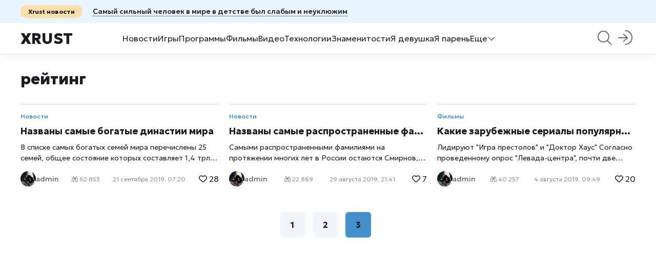

--- FILE ---
content_type: text/html; charset=utf-8
request_url: https://xrust.ru/tags/%D1%80%D0%B5%D0%B9%D1%82%D0%B8%D0%BD%D0%B3/page/3/
body_size: 9589
content:
<!DOCTYPE html>
<html lang="ru">
    <head>
        <title>рейтинг » Страница 3 » Xrust.ru – новости, игры, программы,  видео</title>
<meta charset="utf-8">
<meta name="description" content="В списке самых богатых семей мира перечислены 25 семей, общее состояние которых составляет 1,4 трлн долларов США. Рейтинг самых богатых бизнес-династий подготовлено агентством Bloomberg. На первой позиции, согласно списку, опубликованному на сайте агентства, второй год находится семья Уолтон,">
<meta name="keywords" content="семей, списке, самых, богатых, состояние, Bloomberg, позиции, списку, семья, семейства, млрд), владельцы, перечислены, общее, которых, составляет, долларов, Рейтинг, бизнесдинастий, подготовлено">
<meta name="generator" content="DataLife Engine (https://dle-news.ru)">
<link rel="canonical" href="https://xrust.ru/tags/%D1%80%D0%B5%D0%B9%D1%82%D0%B8%D0%BD%D0%B3/page/3/">
<link rel="alternate" type="application/rss+xml" title="Xrust.ru – новости, игры, программы,  видео RSS" href="https://xrust.ru/rss.xml">
<link rel="alternate" type="application/rss+xml" title="Xrust.ru – новости, игры, программы,  видео RSS Dzen" href="https://xrust.ru/rssdzen.xml">
<link rel="preconnect" href="https://xrust.ru/" fetchpriority="high">
<meta property="twitter:card" content="summary">
<meta property="twitter:title" content="рейтинг » Страница 3 » Xrust.ru – новости, игры, программы,  видео">
<meta property="twitter:description" content="В списке самых богатых семей мира перечислены 25 семей, общее состояние которых составляет 1,4 трлн долларов США. Рейтинг самых богатых бизнес-династий подготовлено агентством Bloomberg. На первой позиции, согласно списку, опубликованному на сайте агентства, второй год находится семья Уолтон,">
<meta property="og:type" content="article">
<meta property="og:site_name" content="Xrust.ru – новости, игры, программы,  видео">
<meta property="og:title" content="рейтинг » Страница 3 » Xrust.ru – новости, игры, программы,  видео">
<meta property="og:description" content="В списке самых богатых семей мира перечислены 25 семей, общее состояние которых составляет 1,4 трлн долларов США. Рейтинг самых богатых бизнес-династий подготовлено агентством Bloomberg. На первой позиции, согласно списку, опубликованному на сайте агентства, второй год находится семья Уолтон,">

<script src="/public/js/jquery.js?v=b001b"></script>
<script src="/public/js/jqueryui.js?v=b001b" defer></script>
<script src="/public/js/dle_js.js?v=b001b" defer></script>
<script src="/public/fancybox/fancybox.js?v=b001b" defer></script>
<script type="application/ld+json">{"@context":"https://schema.org","@graph":[{"@type":"BreadcrumbList","@context":"https://schema.org/","itemListElement":[{"@type":"ListItem","position":1,"item":{"@id":"https://xrust.ru/","name":"XRUST.ru"}},{"@type":"ListItem","position":2,"item":{"@id":"https://xrust.ru/tags/","name":"Облако тегов"}},{"@type":"ListItem","position":3,"item":{"@id":"https://xrust.ru/tags/%D1%80%D0%B5%D0%B9%D1%82%D0%B8%D0%BD%D0%B3/","name":"рейтинг"}},{"@type":"ListItem","position":4,"item":{"@id":"https://xrust.ru/tags/%D1%80%D0%B5%D0%B9%D1%82%D0%B8%D0%BD%D0%B3/page/3/","name":"Страница 3"}}]}]}</script>
        <meta name="viewport" content="width=device-width, height=device-height, initial-scale=1.0, user-scalable=0" />
           <meta name="82a5f96b660cab670b7b65dc1418f9a6" content="">
    <meta name="yandex-verification" content="9d69483cbe5eb5a2" />
       <meta name="google-site-verification" content="3fJYTVqYmQi1or0WB6nNW7yJQ3IbKKAqSX5YdQ04Nwg" />
    <meta name="p:domain_verify" content="acde28aed2874876bae1502ed34c0470"/>
    <meta name='wmail-verification' content='00c3b27a5686bfed' />
<meta name="rpbddc3d36615143bd8ab8ca38c8203868" content="9e02fcb44d8b6b003bda1a8caba4f66f" />
   <meta name="msvalidate.01" content="F73EAB07482D563571B45B3155F36067" />
    <meta name="recreativ-verification" content="1JH1NQfujLaonYF4fE79CH1foylJ7B33nVMaEVTM" />
<meta name="pmail-verification" content="dedbe8aac54010169921ee36ecf3a9f7">
    <meta name="yandex-verification" content="1cb17d1a839051d8" />
    <meta name="kadam-verification" content="kadam4b6ad122c0103abddce0907a75f4b8e6" />
    <meta name="zen-verification" content="RnGNULLwhszgNwjA1l6TbcJBrvDZE8qmx3yio30WUbuEC4341JuWf1b9YnMYbw0f" />
        <link rel="shortcut icon" href="/images/favicon.png" />
         <link rel="apple-touch-icon" sizes="76x76" href="/images/touch-icon-ipad.png" />
          <link rel="apple-touch-icon" sizes="120x120" href="/images/touch-icon-iphone-retina.png" />
          <link rel="apple-touch-icon" sizes="152x152" href="/images/touch-icon-ipad-retina.png" />
        <link rel="stylesheet" href="https://site-assets.fontawesome.com/releases/v6.4.0/css/all.css">
        <link rel="preconnect" href="https://fonts.googleapis.com">
		<link rel="preconnect" href="https://fonts.gstatic.com" crossorigin>
        <link href="https://fonts.googleapis.com/css2?family=Geologica:wght@100..900&family=Raleway:ital,wght@0,100..900;1,100..900&display=swap" rel="stylesheet">
        <link href="/templates/Perkate/css/swiper.min.css" type="text/css" rel="stylesheet" />
        <link href="/templates/Perkate/css/eassistant.css" type="text/css" rel="stylesheet" />
        <link href="/templates/Perkate/css/engine.css?v0.1" type="text/css" rel="stylesheet" />
        <link href="/templates/Perkate/css/styles.css" type="text/css" rel="stylesheet" />
       
	</head>
    <body>
        <script>
<!--
var dle_root       = '/';
var dle_admin      = '';
var dle_login_hash = 'be292f83075e54d22de1bd74a7bc00fc01b21b9d';
var dle_group      = 5;
var dle_skin       = 'Perkate';
var dle_wysiwyg    = 0;
var dle_min_search = '4';
var dle_act_lang   = ["Подтвердить", "Отмена", "Вставить", "Отмена", "Сохранить", "Удалить", "Загрузка. Пожалуйста, подождите...", "Скопировать", "Скопировано!"];
var menu_short     = 'Быстрое редактирование';
var menu_full      = 'Полное редактирование';
var menu_profile   = 'Просмотр профиля';
var menu_send      = 'Отправить сообщение';
var menu_uedit     = 'Админцентр';
var dle_info       = 'Информация';
var dle_confirm    = 'Подтверждение';
var dle_prompt     = 'Ввод информации';
var dle_req_field  = ["Заполните поле с именем", "Заполните поле с сообщением", "Заполните поле с темой сообщения"];
var dle_del_agree  = 'Вы действительно хотите удалить? Данное действие невозможно будет отменить';
var dle_spam_agree = 'Вы действительно хотите отметить пользователя как спамера? Это приведёт к удалению всех его комментариев';
var dle_c_title    = 'Отправка жалобы';
var dle_complaint  = 'Укажите текст Вашей жалобы для администрации:';
var dle_mail       = 'Ваш e-mail:';
var dle_big_text   = 'Выделен слишком большой участок текста.';
var dle_orfo_title = 'Укажите комментарий для администрации к найденной ошибке на странице:';
var dle_p_send     = 'Отправить';
var dle_p_send_ok  = 'Уведомление успешно отправлено';
var dle_save_ok    = 'Изменения успешно сохранены. Обновить страницу?';
var dle_reply_title= 'Ответ на комментарий';
var dle_tree_comm  = '0';
var dle_del_news   = 'Удалить статью';
var dle_sub_agree  = 'Вы действительно хотите подписаться на комментарии к данной публикации?';
var dle_unsub_agree  = 'Вы действительно хотите отписаться от комментариев к данной публикации?';
var dle_captcha_type  = '2';
var dle_share_interesting  = ["Поделиться ссылкой на выделенный текст", "Twitter", "Facebook", "Вконтакте", "Прямая ссылка:", "Нажмите правой клавишей мыши и выберите «Копировать ссылку»"];
var DLEPlayerLang     = {prev: 'Предыдущий',next: 'Следующий',play: 'Воспроизвести',pause: 'Пауза',mute: 'Выключить звук', unmute: 'Включить звук', settings: 'Настройки', enterFullscreen: 'На полный экран', exitFullscreen: 'Выключить полноэкранный режим', speed: 'Скорость', normal: 'Обычная', quality: 'Качество', pip: 'Режим PiP'};
var DLEGalleryLang    = {CLOSE: 'Закрыть (Esc)', NEXT: 'Следующее изображение', PREV: 'Предыдущее изображение', ERROR: 'Внимание! Обнаружена ошибка', IMAGE_ERROR: 'Не удалось загрузить изображение', TOGGLE_AUTOPLAY: 'Просмотр слайдшоу', TOGGLE_SLIDESHOW: 'Просмотр слайдшоу', TOGGLE_FULLSCREEN: 'Полноэкранный режим', TOGGLE_THUMBS: 'Включить / Выключить уменьшенные копии', TOGGLE_FULL: 'Увеличить / Уменьшить', ITERATEZOOM: 'Увеличить / Уменьшить', DOWNLOAD: 'Скачать изображение' };
var DLEGalleryMode    = 0;
var DLELazyMode       = 0;
var allow_dle_delete_news   = false;

//-->
</script>
        
        <div class="wrapper">
            <div class="header-top">
    <div class="container"><a href="https://xrust.ru/news/312210-samyj-silnyj-chelovek-v-mire-v-detstve-byl-slabym-i-neukljuzhim.html"><span>Xrust новости</span><span class="e-nowrap">Самый сильный человек в мире в детстве был слабым и неуклюжим</span></a></div>
</div>
<header>
    <div class="container">
        <a href="https://xrust.ru/" class="header-logo">Xrust</a>
        
        <div class="header-menu">
            <a href="/news/">Новости</a>
            <a href="/games/">Игры</a>
            <a href="/soft/">Программы</a>
            <a href="h/pda_films/">Фильмы</a>
            <a href="/video/">Видео</a>
            <a href="/technologies/">Технологии</a>
            <a href="/celebrities/">Знаменитости</a>
            <a href="/girls/">Я девушка</a>
            <a href="/man/">Я парень</a>
            <div>
                <span>Еще<i class="fa-light fa-chevron-down"></i></span>
                <div>
            <a href="/help/">Как : FAQ</a>
            <a href="/programming/">Программирование</a>
            <a href="/litehack/">Лайфхаки</a>
                     <a href="/motivation/">Мотивация</a>
            <a href="/health/">Спорт и Здоровье</a>
            <a href="/weddings/">Светские свадьбы</a>
            <a href="/anime/">Аниме</a>
            <a href="/screensaver/">Заставки, темы и обои</a>
            <a href="/os/">Операционные системы</a>
            <a href="/xrust/">Xrust</a>
              <a href="/tags/">Теги</a>    
                </div>
            </div>
        </div>
        
		<form method="post" class="header-search">
            <i class="header-search_btn fa-light fa-magnifying-glass"></i>
            <div>
        		<i class="fa-regular fa-magnifying-glass"></i>
            	<input type="hidden" name="do" value="search">
				<input type="hidden" name="subaction" value="search">
            	<input id="story" name="story" placeholder="Поиск по сайту...">
                <i class="fa-regular fa-xmark"></i> 
                <div class="header-search_top">
                    <span>Входит в топ 3 за месяц</span>
                     <div class="per-home_bg e-cover"><a href="/uploads/posts/2026-01/holodilnik-ge-profile-umnyj-centr-kuhni-novogo-pokolenija.webp" data-highslide="single" target="_blank"><img class="xfieldimage cover" src="/uploads/posts/2026-01/thumbs/holodilnik-ge-profile-umnyj-centr-kuhni-novogo-pokolenija.webp" alt=""></a></div>
    <div class="per-home_content">
        <a href="https://xrust.ru/news/312098-holodilnik-ge-profile-umnyj-centr-kuhni-novogo-pokolenija.html" class="e-clamp2">Холодильник GE Profile: умный центр кухни нового поколения</a>
    </div>
<!--<div class="dle-fast_item">
    
    <div>
        <a href="https://xrust.ru/news/312098-holodilnik-ge-profile-umnyj-centr-kuhni-novogo-pokolenija.html">Холодильник GE Profile: умный центр кухни нового поколения</a>
   
    </div>
</div>-->

 <div class="per-home_bg e-cover"><a href="/uploads/posts/2025-12/c9bdd50fc1_xrustru.webp" data-highslide="single" target="_blank"><img class="xfieldimage cover" src="/uploads/posts/2025-12/thumbs/c9bdd50fc1_xrustru.webp" alt=""></a></div>
    <div class="per-home_content">
        <a href="https://xrust.ru/news/312044-vernulsja-na-98-svezhesti-vtoroj-sezon-vzorval-rejtingi.html" class="e-clamp2">Fallout вернулся на 98% свежести: второй сезон взорвал рейтинги</a>
    </div>
<!--<div class="dle-fast_item">
    
    <div>
        <a href="https://xrust.ru/news/312044-vernulsja-na-98-svezhesti-vtoroj-sezon-vzorval-rejtingi.html">Fallout вернулся на 98% свежести: второй сезон взорвал рейтинги</a>
   
    </div>
</div>-->

 <div class="per-home_bg e-cover"><a href="/uploads/posts/2025-12/xrust-ru.webp" data-highslide="single" target="_blank"><img class="xfieldimage cover" src="/uploads/posts/2025-12/thumbs/xrust-ru.webp" alt=""></a></div>
    <div class="per-home_content">
        <a href="https://xrust.ru/news/312089-metroid-prime-4-beyond-samus-aran-vernulas-i-fanaty-rydajut-ot-schastja.html" class="e-clamp2">Metroid Prime 4: Beyond — Самус Аран вернулась, и фанаты рыдают от счастья</a>
    </div>
<!--<div class="dle-fast_item">
    
    <div>
        <a href="https://xrust.ru/news/312089-metroid-prime-4-beyond-samus-aran-vernulas-i-fanaty-rydajut-ot-schastja.html">Metroid Prime 4: Beyond — Самус Аран вернулась, и фанаты рыдают от счастья</a>
   
    </div>
</div>-->


                </div>
            </div>
        </form>
        
        
<div class="modal-login">
    <a href="#modal" name="modal"><i class="fa-light fa-arrow-right-to-arc"></i></a>
    <form action="" method="post" id="modal" class="modal">
        <i class="fa-regular fa-xmark"></i>
        <h2>Вход в аккаунт</h2>
        <div class="e-float">
            <input type="text" name="login_name" placeholder="Email" required/>
            <label>Email</label>
        </div>
        <div class="e-float">
            <a href="/index.php?do=lostpassword">Забыли пароль?</a>
            <input type="password" name="login_password" id="login_password" placeholder="Пароль" required/>
            <label>Пароль</label>
        </div>
        <div class="modal-login_btn">
            <button onclick="submit();" type="submit">Войти</button>
            <a class="e-btn" href="/index.php?do=register">Регистрация</a>
        </div>
        
        <input name="login" type="hidden" id="login" value="submit">
    </form>
</div>



        <i class="fa-regular fa-bars header-menu_btn e-mobile"></i>
    </div>
</header> 
            
            
            
            <div class="content container">
                
                
            	
                 <h1>рейтинг</h1>
            	
                <div class="e-grid3"><div class="per-short">
    <div class="per-short_bg e-cover"></div>
    <div class="per-short_content">
        <div class="per-short_label">Новости</div>
        <a href="https://xrust.ru/news/302429-nazvany-samye-bogatye-dinastii-mira.html" class="e-nowrap">Названы самые богатые династии мира</a>
        <div class="per-short_text e-clamp2">В списке самых богатых семей мира перечислены 25 семей, общее состояние которых составляет 1,4 трлн долларов США. Рейтинг самых богатых бизнес-династий подготовлено агентством Bloomberg. На первой позиции, согласно списку, опубликованному на сайте агентства, второй год находится семья Уолтон, Состояние семейства оценивается в $ 190,5 млрд (+$ 39 млрд прибыли за минувший год).. Во владении семейства которой 50% акций сети супермаркетов Walmart. Вторую строчку занимает семья основателя кондитерской фабрики Mars Фрэнка Марса, их состояние насчитывает $ 126,5 млрд (+37 млрд). На третьей позиции в рейтинге - сыновья Фреда Коха, основавшего мультикорпорацию Koch Industries, которая занимается химическим производством и нефтепереработкой. Чарльз и Дэвид Кохи владельцы состояния в $ 125 млрд (+25 млрд). Четвертой в списке рейтинга Bloomberg значится правящая династия Саудовской Аравии Аль-Сауд. Члены королевской семьи обладают богатством в $ 100 млрд . И пятерку богатейших семей мира</div>
        <div class="per-short_meta">
            <div class="per-author"><img src="https://www.gravatar.com/avatar/9e02fcb44d8b6b003bda1a8caba4f66f?s=101" alt="xrust.ru"/><a href="#"><a onclick="ShowProfile('admin', 'https://xrust.ru/user/admin/', '0'); return false;" href="https://xrust.ru/user/admin/">admin</a></a></div>
           <span><i class="fa-regular fa-binoculars"></i> 62 853</span> <span>21 сентября 2019, 07:20</span>
             <a href="#" onclick="doRate('plus', '302429'); return false;" >   <span><i class="fa-regular fa-heart"></i> <span data-likes-id="302429">28</span></span></a>
        </div>
    </div>
</div><div class="per-short">
    <div class="per-short_bg e-cover"></div>
    <div class="per-short_content">
        <div class="per-short_label">Новости</div>
        <a href="https://xrust.ru/news/302227-nazvany-samye-rasprostranennye-familii-v-rossii.html" class="e-nowrap">Названы самые распространенные фамилии в России</a>
        <div class="per-short_text e-clamp2">Самыми распространенными фамилиями на протяжении многих лет в России остаются Смирнов, Иванов, Попов и Кузнецов. По словам председателя Археографической комиссии Уральского отделения РАН, доктора исторических наук Алексея Мосина, их место в списке в различных регионах может меняться. Так, в Екатеринбурге первое место занимает фамилия Кузнецов, за ней следует Иванов, а потом — Попов и Смирнов. По всей же стране, в лидерах фамилия Смирнов. Алексей Мосин отметил, что возможно, Ивановых или Кузнецовых вы не встретите в какой-нибудь маленькой деревне, но в больших городах, то «стойкая четверка самых частотных фамилий обязательно даст о себе знать». В начале 21 века сотрудниками отдела этимологии и ономастики Института русского языка РАН под руководством Анатолия Журавлева был сформирован перечень из 500 самых популярных русских фамилий. В 25 самых популярных фамилий России вошли следующий: Смирнов, Иванов, Кузнецов, Попов, Васильев, Петров, Соколов, Михайлов, Новиков, Фёдоров, Морозов,</div>
        <div class="per-short_meta">
            <div class="per-author"><img src="https://www.gravatar.com/avatar/9e02fcb44d8b6b003bda1a8caba4f66f?s=101" alt="xrust.ru"/><a href="#"><a onclick="ShowProfile('admin', 'https://xrust.ru/user/admin/', '0'); return false;" href="https://xrust.ru/user/admin/">admin</a></a></div>
           <span><i class="fa-regular fa-binoculars"></i> 22 869</span> <span>29 августа 2019, 21:41</span>
             <a href="#" onclick="doRate('plus', '302227'); return false;" >   <span><i class="fa-regular fa-heart"></i> <span data-likes-id="302227">7</span></span></a>
        </div>
    </div>
</div><div class="per-short">
    <div class="per-short_bg e-cover"></div>
    <div class="per-short_content">
        <div class="per-short_label">Фильмы</div>
        <a href="https://xrust.ru/pda_films/302059-kakie-zarubezhnye-serialy-populyarny-v-rossii.html" class="e-nowrap">Какие зарубежные сериалы популярны в России</a>
        <div class="per-short_text e-clamp2">Лидируют &quot;Игра престолов&quot; и &quot;Доктор Хаус&quot; Согласно проведенному опрос &quot;Левада-центра&quot;, почти две трети опрошенных россиян ( 62%), смотрели хотя бы один современный зарубежный сериал. По результатам социологического исследования наиболее популярными оказались сериалы &quot;Игра престолов&quot; (27% участников опроса), &quot;Шерлок&quot; (25% респондентов), &quot;Доктор Хаус&quot; (24% опрошенных), &quot;Остаться в живых&quot; и &quot;Чернобыль&quot; по 22% опрошенных. По данным &quot;Левада-центра&quot;, сериал &quot;Доктор Хаус&quot; чаще выбирали женщины 28% и только 20% мужчин. В свою очередь мужчины преимущество отдавали &quot;Игре престолов&quot; 30% и 24% опрошенных женщин соответственно. Как отмечают социологи, треть россиян (35%) никогда не смотрят современные иностранные сериалы. Опрос проведен в июле 2019 года в 137 населенных пунктах, 50 субъектах РФ по репрезентативной всероссийской выборке городского и сельского населения. В опросе приняли</div>
        <div class="per-short_meta">
            <div class="per-author"><img src="https://www.gravatar.com/avatar/9e02fcb44d8b6b003bda1a8caba4f66f?s=101" alt="xrust.ru"/><a href="#"><a onclick="ShowProfile('admin', 'https://xrust.ru/user/admin/', '0'); return false;" href="https://xrust.ru/user/admin/">admin</a></a></div>
           <span><i class="fa-regular fa-binoculars"></i> 40 257</span> <span>4 августа 2019, 09:49</span>
             <a href="#" onclick="doRate('plus', '302059'); return false;" >   <span><i class="fa-regular fa-heart"></i> <span data-likes-id="302059">20</span></span></a>
        </div>
    </div>
</div><div class="navigation"><a href="https://xrust.ru/tags/%D1%80%D0%B5%D0%B9%D1%82%D0%B8%D0%BD%D0%B3/">1</a> <a href="https://xrust.ru/tags/%D1%80%D0%B5%D0%B9%D1%82%D0%B8%D0%BD%D0%B3/page/2/">2</a> <span>3</span> </div></div>
            </div>
            
            <footer class="footer">
    <div class="container">
        <div>
            <div class="footer-soc">
                <a href="https://t.me/xrustr"><i class="fa-brands fa-telegram"></i></a>
                <a href="#"><i class="fa-brands fa-instagram"></i></a>
                <a href="https://dzen.ru/xrust"><i class="fa-brands fa-youtube"></i></a>
            </div>
            <div class="footer-tel">
                <a href="#">rustem@xrust.net</a>
                <a href="#">rustem@xrust.ru</a>
            </div> 
        </div>
        <div class="footer-menu">
            <span>Мультимедиа</span>
             <a href="/games/">Игры</a>
            <a href="/soft/">Программы</a>
            <a href="h/pda_films/">Фильмы</a>
        </div>
        <div class="footer-menu">
            <span>Девичьи темы</span>
            <a href="/girls/">Я девушка</a>
           <a href="/celebrities/">Знаменитости</a>
           <a href="/health/">Спорт и Здоровье</a>
        </div>
        <div class="footer-menu">
            <span>Информационный дайджест</span>
            <a href="/litehack/">Лайфхаки</a>
             <a href="/technologies/">Технологии</a>
             <a href="/video/">Видео</a>
        </div>
    </div>
    <div class="footer-copy container">
        <span>© Copyright «Xrust» <script>document.write(new Date().getFullYear());</script> </span>
        <a href="#"></a>
        <a href="#"></a>
           <br/><noindex>
        <!--LiveInternet counter--><a href="https://www.liveinternet.ru/click"
target="_blank"><img id="licnt99A8" width="88" height="15" style="border:0" 
title="LiveInternet: показано число посетителей за сегодня"
src="[data-uri]"
alt=""/></a><script>(function(d,s){d.getElementById("licnt99A8").src=
"https://counter.yadro.ru/hit?t26.1;r"+escape(d.referrer)+
((typeof(s)=="undefined")?"":";s"+s.width+"*"+s.height+"*"+
(s.colorDepth?s.colorDepth:s.pixelDepth))+";u"+escape(d.URL)+
";h"+escape(d.title.substring(0,150))+";"+Math.random()})
(document,screen)</script><!--/LiveInternet-->
      <!-- Top100 (Kraken) Widget -->
<span id="top100_widget"></span>
<!-- END Top100 (Kraken) Widget -->

<!-- Top100 (Kraken) Counter -->
<script>
    (function (w, d, c) {
    (w[c] = w[c] || []).push(function() {
        var options = {
            project: 1522932,
            element: 'top100_widget',
        };
        try {
            w.top100Counter = new top100(options);
        } catch(e) { }
    });
    var n = d.getElementsByTagName("script")[0],
    s = d.createElement("script"),
    f = function () { n.parentNode.insertBefore(s, n); };
    s.type = "text/javascript";
    s.async = true;
    s.src =
    (d.location.protocol == "https:" ? "https:" : "http:") +
    "//st.top100.ru/top100/top100.js";

    if (w.opera == "[object Opera]") {
    d.addEventListener("DOMContentLoaded", f, false);
} else { f(); }
})(window, document, "_top100q");
</script>
<noscript>
  <img src="//counter.rambler.ru/top100.cnt?pid=1522932" alt="Топ-100" />
</noscript>
<!-- END Top100 (Kraken) Counter -->  
        </noindex>
    </div>
 
<noindex>
 


       
 <!-- Yandex.Metrika counter -->
<div style="display:none;"><script type="text/javascript">
(function(w, c) {
    (w[c] = w[c] || []).push(function() {
        try {
            w.yaCounter7361953 = new Ya.Metrika({id:7361953, enableAll: true});
        }
        catch(e) { }
    });
})(window, 'yandex_metrika_callbacks');
</script></div>
<script src="//mc.yandex.ru/metrika/watch.js" type="text/javascript" defer="defer"></script>
<noscript><div><img src="//mc.yandex.ru/watch/7361953" style="position:absolute; left:-9999px;" alt="" /></div></noscript>
<!-- /Yandex.Metrika counter -->
  
      <!-- Top.Mail.Ru counter -->
<script type="text/javascript">
var _tmr = window._tmr || (window._tmr = []);
_tmr.push({id: "685674", type: "pageView", start: (new Date()).getTime()});
(function (d, w, id) {
  if (d.getElementById(id)) return;
  var ts = d.createElement("script"); ts.type = "text/javascript"; ts.async = true; ts.id = id;
  ts.src = "https://top-fwz1.mail.ru/js/code.js";
  var f = function () {var s = d.getElementsByTagName("script")[0]; s.parentNode.insertBefore(ts, s);};
  if (w.opera == "[object Opera]") { d.addEventListener("DOMContentLoaded", f, false); } else { f(); }
})(document, window, "tmr-code");
</script>
<noscript><div><img src="https://top-fwz1.mail.ru/counter?id=685674;js=na" style="position:absolute;left:-9999px;" alt="Top.Mail.Ru" /></div></noscript>
<!-- /Top.Mail.Ru counter -->
<!-- pr sape -->
    <script type="text/javascript">
<!--
var _acic={dataProvider:10};(function(){var e=document.createElement("script");e.type="text/javascript";e.async=true;e.src="https://www.acint.net/aci.js";var t=document.getElementsByTagName("script")[0];t.parentNode.insertBefore(e,t)})()
//-->
</script>
    <!-- /pr sape -->
    <!-- google -->
<!-- Google tag (gtag.js) -->
<script async src="https://www.googletagmanager.com/gtag/js?id=G-VZPV1LQN11"></script>
<script>
  window.dataLayer = window.dataLayer || [];
  function gtag(){dataLayer.push(arguments);}
  gtag('js', new Date());

  gtag('config', 'G-VZPV1LQN11');
</script> 
    <!-- /google -->  
    </noindex>	  
</footer>
 
        </div>

        <script src="/templates/Perkate/js/swiper.min.js"></script>
        <script src="/templates/Perkate/js/libs.js"></script>
 
    </body>
</html>
<!-- DataLife Engine Copyright SoftNews Media Group (https://dle-news.ru) -->


--- FILE ---
content_type: application/javascript; charset=UTF-8
request_url: https://xrust.ru/templates/Perkate/js/libs.js
body_size: 1093
content:
// MODAL 17.08.24
$(document).ready(function() {
    $(document).on('click', 'a[name="modal"]', function(event) {
        event.preventDefault();
        var modalId = $(this).attr('href');
        $('.modal').hide();
        $(modalId).show();
        $('body').css('overflow', 'hidden');
        $('.e-overlay').remove();
        $(modalId).after('<div class="e-overlay active"></div>');
    }).on('click', '.modal .fa-xmark, .modal .fa-times, .e-overlay', function() {
        $('.modal').hide();
        $('body').css('overflow', 'auto');
        $('.header-ref, .smart-modal, .mobmenu, .mobmenu_btn').removeClass("active");
        $('.e-overlay').remove();
    });
});

// HEADER SEARCH
$(".header-search_btn, .header-search .fa-xmark, .header-search_top").click(function () {
    $('.header-search, .header-search_top').toggleClass('active');
    $('.header-menu').toggleClass('none');
});
$(document).on("click", function (e) {
    if (!$(e.target).closest(".header-search_btn, .header-search").length) {
        $(".header-search, .header-search_top").removeClass("active");
    }
    e.stopPropagation();
});
$(".header-search input").on("input click", function() {
    if ($(this).val()) {
        $('.header-search_top').removeClass("active");
    } else {
        $('.header-search_top').addClass("active");
    }
});

// HEADER MENU
$('.header-menu_btn').click(function () {
    $(this).toggleClass('active');
    $('.header-menu').toggleClass('active');
    $('.e-overlay').length ? $('.e-overlay').remove() : $('header').after('<div class="e-overlay active"></div>');
});
$('.header-menu > div > span').click(function () {
    $(this).parent().toggleClass('active');
});
$(document).on('click', '.e-overlay', function () {
    $('.e-overlay').remove();
    $('.header-menu, .header-menu_btn').removeClass('active');
});

// HEADER USER
$(document).on('click', function(e) {
    if ($(e.target).closest('.header-user').length) {
        $('.header-user').toggleClass('active');
    } else if (!$(e.target).closest('.header-user').length) {
        $('.header-user').removeClass('active');
    }
});

// TABS
$('[data-tab]').on('click', function() {
	var tab = $(this).data('tab');
	$('[data-tab]').removeClass('active');
	$(this).addClass('active');
	$('.tab-content').removeClass('active');
	$('#' + tab).addClass('active');
});

// COMMENT DET 0.1
$('.dle-comm_det').on('click', function(){
	$(this).toggleClass('active');
});

$(document).on("click", function (e) {
    if (!$(e.target).closest(".dle-comm_det").length) {
        $(".dle-comm_det").removeClass("active");
    }
    e.stopPropagation();
});

// SHARE 
$(document).on('click', function(e) {
    if ($(e.target).closest('.e-share').length) {
        $('.e-share').toggleClass('active');
    } else if (!$(e.target).closest('.e-share').length) {
        $('.e-share').removeClass('active');
    }
});
const currentUrl = encodeURIComponent(window.location.href);
const title = encodeURIComponent($('.e-share').data('title') || '');
const description = encodeURIComponent($('.e-share').data('description') || '');
const shareUrls = {
    vk: `https://vk.com/share.php?url=${currentUrl}&title=${title}&description=${description}`,
    ok: `https://connect.ok.ru/offer?url=${currentUrl}&title=${title}&description=${description}`,
    fb: `https://www.facebook.com/sharer/sharer.php?u=${currentUrl}&quote=${title}`,
    tw: `https://twitter.com/intent/tweet?url=${currentUrl}&text=${title}`,
    wa: `https://wa.me/?text=${title}%20${currentUrl}`,
    tg: `https://t.me/share/url?url=${currentUrl}&text=${title}`,
    vb: `viber://forward?text=${title}%20${currentUrl}`
};
$('.e-share a').each(function() {
    const platform = $(this).attr('class');
    $(this).attr('href', shareUrls[platform]);
});